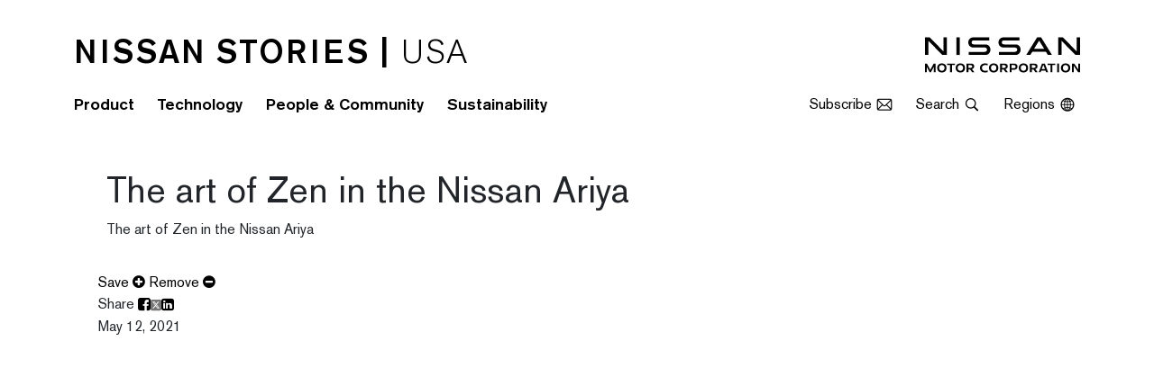

--- FILE ---
content_type: text/html; charset=UTF-8
request_url: https://usa.nissanstories.com/en-US/videos/video-7dcb44fcefada040b89c715f0f1db736-the-art-of-zen-in-the-nissan-ariya?firstResultIndex=24&channelsConstraint=channel-7ebb95089347447d4df73e32041756ea
body_size: 2292
content:
<!DOCTYPE html>
<html lang="en">
<head>
    <meta charset="utf-8">
    <meta name="viewport" content="width=device-width, initial-scale=1">
    <title></title>
    <style>
        body {
            font-family: "Arial";
        }
    </style>
    <script type="text/javascript">
    window.awsWafCookieDomainList = [];
    window.gokuProps = {
"key":"AQIDAHjcYu/GjX+QlghicBgQ/7bFaQZ+m5FKCMDnO+vTbNg96AEl028DSbEyg29r0EKg/BlQAAAAfjB8BgkqhkiG9w0BBwagbzBtAgEAMGgGCSqGSIb3DQEHATAeBglghkgBZQMEAS4wEQQMtfWr2wWn1BVWvSO7AgEQgDsR+at3UXOo+DcALQ/IPFHgHXutVW70e5lJZHOA7a7M+hw9N2Z7Ag90opNhLZqLxOF1nWVWnNpojuwIMg==",
          "iv":"CgAEpjf5SAAAoVCw",
          "context":"SkmYmd2G4y+nrWVZQnFWMl7FUMx87cVHhSo9rJpZ/PNCLHLyxiZ0HtToR5Ju+EKtESOCAjx4rsREfe3yL0djQ6X9XgI3xiZJJ1wpqp0ohyf9rtIZ8R8MATDPcONRCpjpQrOZN4n8t6K6WaGVpmE3nXU6t4zK+4Hszg8CRTYcUD5IPTG4m/6PnpPgu92sYFipVNCk7Vo7nxFZvrMwiaSS2u2c1ooHiZWyXsG14yyTVPYu5h+hm8xIR1JT60B07NJALBO4DBdbU0DFYflCN+8MP/hHmEehl/NikRO9MQxETv/Mi6bM1av0BvN3LRLIDcq8Q9qeqlbb9COVYNOqX2GOIjnFWKopYWlorACc63S/pbwTJJS8e2jSQzcIwRcmfF/ZaSeFu7VnlCL4rQsevMRqkgKXaQ+lmj/k0DRm+x+A6UyPV8Q9UjDvhsA9bo6UKZXNx1sNxGGkWXQRt70+z3a4VeqkXC49sT5etCg90J0aCvauOKKO2l5tu3VlizS5Ta/7xuXuIYU2g3JoK0s6MG9TiCa5lIbHtQ1L7cqgk1pxmBQ2vi22TfHkzsrSLPQSrtE9zvFDk41nEIRfbGH0C0tiUUAi3AyuBEpvGNRtRsTN7dzPZGyAqGo892Cl21KKEE6yGHr2Sk72yVA+3UgvzOjpYJcjFS/NiOFnH0xV++ojsQ35xWDPMRARNgo/yiGLUgG78fvQWlyMASOKTIF39iu4Mrgt4bbTAOZD0bJUoku5x4ccH4l98RU4xTH2lXmuft8wg/3Dp3VASEZqR3l6GiV3kRs="
};
    </script>
    <script src="https://a2f1136cef27.e7f5012f.us-west-1.token.awswaf.com/a2f1136cef27/f0455ffdebbb/d5d28de05eb8/challenge.js"></script>
</head>
<body>
    <div id="challenge-container"></div>
    <script type="text/javascript">
        AwsWafIntegration.saveReferrer();
        AwsWafIntegration.checkForceRefresh().then((forceRefresh) => {
            if (forceRefresh) {
                AwsWafIntegration.forceRefreshToken().then(() => {
                    window.location.reload(true);
                });
            } else {
                AwsWafIntegration.getToken().then(() => {
                    window.location.reload(true);
                });
            }
        });
    </script>
    <noscript>
        <h1>JavaScript is disabled</h1>
        In order to continue, we need to verify that you're not a robot.
        This requires JavaScript. Enable JavaScript and then reload the page.
    </noscript>
</body>
</html>

--- FILE ---
content_type: text/html; charset=utf-8
request_url: https://usa.nissanstories.com/en-US/videos/video-7dcb44fcefada040b89c715f0f1db736-the-art-of-zen-in-the-nissan-ariya?firstResultIndex=24&channelsConstraint=channel-7ebb95089347447d4df73e32041756ea
body_size: 6944
content:







  
    


<!DOCTYPE html>
  <html lang="en-US">


    <head data-post-login-download="#">
  
    
      <!-- OneTrust Cookies Consent Notice start -->
      <script src="https://cdn.cookielaw.org/scripttemplates/otSDKStub.js"  type="text/javascript" charset="UTF-8" data-domain-script="6549327e-154d-4529-849e-054b3198143b" ></script>
      <script type="text/javascript">
              function OptanonWrapper() { }
      </script>
      <!-- OneTrust Cookies Consent Notice end -->
    



    
        <!-- Google Tag Manager 9999 -->
      <script>(function(w,d,s,l,i){w[l]=w[l]||[];w[l].push({'gtm.start':
                new Date().getTime(),event:'gtm.js'});var f=d.getElementsByTagName(s)[0],
              j=d.createElement(s),dl=l!='dataLayer'?'&l='+l:'';j.async=true;j.src=
              'https://www.googletagmanager.com/gtm.js?id='+i+dl;f.parentNode.insertBefore(j,f);
      })(window,document,'script','dataLayer','GTM-M6WQ246');</script>
        <!-- End Google Tag Manager -->
    

    
      <script type="text/javascript" src="https://platform-api.sharethis.com/js/sharethis.js#property=6719101d10ca00001277ace3&amp;product=sop&amp;source=platform" async="async"></script>
    



      <meta charset="utf-8">
      <meta http-equiv="X-UA-Compatible" content="IE=edge">
      <meta name="viewport" content="width=device-width, initial-scale=1">

      

      <meta name="author" content="">

      <title>The art of Zen in the Nissan Ariya</title>

      
        
          

<link rel="apple-touch-icon" sizes="180x180" href="/assets/images/favicon/nissan/apple-touch-icon.png">
<link rel="icon" type="image/png" sizes="32x32" href="/assets/images/favicon/nissan/favicon-32x32.png">
<link rel="icon" type="image/png" sizes="16x16" href="/assets/images/favicon/nissan/favicon-16x16.png">
<link rel="manifest" href="/assets/images/favicon/nissan/site.webmanifest">
<link rel="mask-icon" href="/assets/images/favicon/nissan/safari-pinned-tab.svg" color="#5bbad5">
<link rel="shortcut icon" href="/assets/images/favicon/nissan/favicon.ico">
<meta name="msapplication-TileColor" content="#da532c">
<meta name="msapplication-config" content="/assets/images/favicon/nissan/browserconfig.xml">
<meta name="theme-color" content="#ffffff">
        
      

      <link href="/assets/vendor/bootstrap-5.0.2-dist/css/abe91756d18b7cd60871a2f47c1e8192-bootstrap.min.css" rel="stylesheet">
      <link href="/assets/framework7-icons-master/package/css/b4732498679d9a78853dcc0ff07b302a-framework7-icons.css" rel="stylesheet">
      <link href="/assets/font-awesome-4.7.0/css/269550530cc127b6aa5a35925a7de6ce-font-awesome.min.css" rel="stylesheet">
      <link rel="stylesheet" type="text/css" href="/webjars/toastr/2.1.1/toastr.css">
      <link rel="stylesheet" href="/assets/stylesheets/b75cdb4b9eb34a47d889b9008c756235-stories-global.css">

      
  



  
    <meta name="description" content="The art of Zen in the Nissan Ariya"/>
  

  

  

  
  <meta property="og:type" content="video"/>
  <meta property="og:title" content="The art of Zen in the Nissan Ariya"/>
  
    <meta property="og:description" content="The art of Zen in the Nissan Ariya"/>
  
  <meta property="og:url" content="https://usa.nissanstories.com/en-US/videos/video-7dcb44fcefada040b89c715f0f1db736-the-art-of-zen-in-the-nissan-ariya"/>
  <meta property="og:site_name" content="Nissan Stories | USA"/>
  <meta property="og:locale" content="en_US"/>

  
    <meta property="og:image" content="https://wieck-nissanao-production.s3.us-west-1.amazonaws.com/videos/1f7baebe8f7e402d0c9307d748b4d2a4140e6bea/frame-0.0.jpg"/>
    <meta property="og:image:type" content="image/jpeg"/>
    
    
    
  

  

  

  
  
  

  
  <meta name="twitter:card" content="summary"/>
  
  
  
  
  
  
  
  
  
  
  
  



  </head>

  <body class="  nissan-stories-usa" data-market-route-prefix="en-US" data-dev-global>
    
      
          <!-- Google Tag Manager (noscript) -->
        <noscript><iframe src="https://www.googletagmanager.com/ns.html?id=GTM-M6WQ246"
        height="0" width="0" style="display:none;visibility:hidden"></iframe></noscript>
          <!-- End Google Tag Manager (noscript) -->
      
    

    <nav class="stories__navbar navbar fixed-top navbar-expand-lg navbar-light bg-white fixed-top pt-0 pb-0">
      <div class="container flex-column pt-4 pb-3 d-none d-lg-flex">
        <div class="navbar__title-and-logo-container w-100 d-flex justify-content-between">
          <div class="navbar__title">
            <h3 class="m-0">
              <a href="/en-US">NISSAN STORIES | <span class="site-title__region">USA</span></a>
            </h3>
            
  
    
      
        
      
    
  

          </div>
          <a class="nav-logo-container" href="/en-US">
            <img class="d-none d-lg-block" src="/assets/images/logos/vi/c1fa9420b664702169ead348805571be-nissan-corporate-logo.svg">
          </a>
        </div>

        <div class="navbar__nav-and-actions-container w-100 d-flex justify-content-between mt-3">
          <div id="desktop-menu-container" class="font-weight-bold navbar__menu-container">
            
  
    
      
        

        <ul class="navbar__nav">
  <li><a href="https://usa.nissanstories.com/en-US/channels/product">Product</a></li>
  <li><a href="https://usa.nissanstories.com/en-US/channels/technology">Technology</a></li>
  <li><a href="https://usa.nissanstories.com/en-US/channels/people-and-community">People & Community
</a></li>

  <li><a href="https://usa.nissanstories.com/en-US/channels/sustainability">Sustainability
</a></li>
</ul>

        
      
    
  

          </div>
          <div class="navbar__actions-container d-flex align-items-center">
            <a class="navbar__action me-3" href="" data-bs-toggle="modal" data-bs-target="#modalSubscribe">Subscribe <i class="f7-icons size-18">envelope</i></a>
            <a class="navbar__action me-3" href="" data-bs-toggle="modal" data-bs-target="#modalSearch">Search <i class="f7-icons size-18">search</i></a>
            <div class="btn-group d-none d-lg-block region-dropdown">
              <a href="" class="navbar__action dropdown-toggle" data-bs-toggle="dropdown" aria-haspopup="true" aria-expanded="false">Regions <i class="f7-icons size-18">globe</i></a>
              <div class="dropdown-menu dropdown-menu-end px-3">
              
  
    
      
        

        <p align="center"> Region Story Sites:</p>
<a href="https://global.nissanstories.com/en" target="_blank" class="dropdown-item">Global</a>
<a href="https://europe.nissanstories.com/en" target="_blank" class="dropdown-item">Europe</a>
<a href="https://canada.nissannews.com/en-CA/channels/channel-c3e06693c956601fcc6da267d1000292" target="_blank" class="dropdown-item">Canada</a>
<a href="https://mexico.nissannews.com/es-MX/channels/channel-9b705e45ca4aa02324586c11b001de8b" target="_blank" class="dropdown-item">Mexico</a>
<a href="https://latam.nissannews.com/es/channels/historias" target="_blank" class="dropdown-item">
South America</a>
<a href="https://africa.nissanmotornews.com/en-ZA/channels/stories" target="_blank" class="dropdown-item">Africa</a>
<a href="https://me.nissanmotornews.com/en/channels/stories" target="_blank" class="dropdown-item">
Middle East</a>
<a href="https://india.nissanmotornews.com/en-IN/channels/stories" target="_blank" class="dropdown-item">India</a>
<a href="https://australia.nissannews.com/en-AU/channels/nissan-stories" target="_blank" class="dropdown-item">Australia</a>
<hr>
<a href="https://infinitistories.com/en" target="_blank" class="dropdown-item">INFINITI Stories</a>

        
      
    
  

              </div>
            </div>
          </div>
        </div>
      </div>

      <div class="container d-flex d-lg-none">
        <div class="w-100 d-flex justify-content-between">
          <div class="navbar__title d-flex justify-content-center align-items-center">
            <div>
              <button class="navbar-toggler border-0 p-0 me-3 shadow-none" type="button" data-bs-toggle="collapse" data-bs-target="#navbarNavDarkDropdown" aria-controls="navbarNavDarkDropdown" aria-expanded="false" aria-label="Toggle navigation">
                <span class="navbar-toggler-icon"></span>
              </button>
              <div class="stories__navbar--mobile collapse navbar-collapse shadow p-2" id="navbarNavDarkDropdown">
                
  
    
      
        

        <ul class="navbar__nav">
  <li><a href="https://usa.nissanstories.com/en-US/channels/product">Product</a></li>
  <li><a href="https://usa.nissanstories.com/en-US/channels/technology">Technology</a></li>
  <li><a href="https://usa.nissanstories.com/en-US/channels/people-and-community">People & Community
</a></li>

  <li><a href="https://usa.nissanstories.com/en-US/channels/sustainability">Sustainability
</a></li>
</ul>

        
      
    
  

                <ul class="navbar__nav navbar__nav--mobile">
                
                  <li><a class="px-1" href="https://infinitistories.com/en" target="_blank">INFINITI Stories</a></li>
                  <li><a class="px-1" href="https://global.nissannews.com/en" target="_blank">Nissan News</a></li>
                  <li><a class="px-1" href="https://www.nissan-global.com/EN/" target="_blank">Nissan Global</a></li>
                </ul>
              </div>
            </div>
            <h3 class="m-0">
              <a class="d-none d-sm-flex d-lg-none" href="/en-US">NISSAN STORIES | <span class="site-title__region">USA</span></a>
              <a class="d-flex d-sm-none" href="/en-US">Nissan Stories</a>
            </h3>
          </div>

          <div class="navbar__actions-container d-flex align-items-center">
            <a class="navbar__action me-2 px-1" href="" data-bs-toggle="modal" data-bs-target="#modalSubscribe"><i class="f7-icons size-18">envelope</i></a>
            <div class="btn-group region-dropdown me-2">
              <a href="" class="navbar__action dropdown-toggle px-1" data-bs-toggle="dropdown" aria-haspopup="true" aria-expanded="false"><i class="f7-icons size-18">globe</i></a>
              <div class="dropdown-menu dropdown-menu-end">
              
  
    
      
        

        <p align="center"> Region Story Sites:</p>
<a href="https://global.nissanstories.com/en" target="_blank" class="dropdown-item">Global</a>
<a href="https://europe.nissanstories.com/en" target="_blank" class="dropdown-item">Europe</a>
<a href="https://canada.nissannews.com/en-CA/channels/channel-c3e06693c956601fcc6da267d1000292" target="_blank" class="dropdown-item">Canada</a>
<a href="https://mexico.nissannews.com/es-MX/channels/channel-9b705e45ca4aa02324586c11b001de8b" target="_blank" class="dropdown-item">Mexico</a>
<a href="https://latam.nissannews.com/es/channels/historias" target="_blank" class="dropdown-item">
South America</a>
<a href="https://africa.nissanmotornews.com/en-ZA/channels/stories" target="_blank" class="dropdown-item">Africa</a>
<a href="https://me.nissanmotornews.com/en/channels/stories" target="_blank" class="dropdown-item">
Middle East</a>
<a href="https://india.nissanmotornews.com/en-IN/channels/stories" target="_blank" class="dropdown-item">India</a>
<a href="https://australia.nissannews.com/en-AU/channels/nissan-stories" target="_blank" class="dropdown-item">Australia</a>
<hr>
<a href="https://infinitistories.com/en" target="_blank" class="dropdown-item">INFINITI Stories</a>

        
      
    
  

              </div>
            </div>
            <a class="navbar__action px-1" href="" data-bs-toggle="modal" data-bs-target="#modalSearch"><i class="f7-icons size-18">search</i></a>
          </div>

        </div>
      </div>

    </nav>

    


    <div class=" container ">
      
      <script>window.suppressAutomaticModal = true</script>
      <div class="content">
        
        <div class="header-banner-container container">
          <div class="header-banner row">
            <div class="banner-title-outer-container" style="width: 100%;">
              <div class="container">
                <div class="row">
                  <div class="col-xs-12">
                    <div class="release-banner-container col-xs-12" style="padding-top: 20px; padding-bottom: 20px;">
                      <h1 class="release-banner-title" 
>
                      The art of Zen in the Nissan Ariya
                      </h1>
                      
                        <div class="subtitle" id="subtitle">The art of Zen in the Nissan Ariya</div>
                      
                    </div>
                  </div>
                </div>
              </div>
            </div>
          </div>
        </div>

        
        <div class="container">
          <article id="release">
            <div class="tab-content" id="release-tab-content">
              

              <div id="press-release" role="tabpanel" class="tab-pane row active">
                <div class="col-xs-12 col-md-10 col-md-offset-1">
                  <div class="row">
                    <div class="col-xs-12">
                      <div class="release-list-actions" data-basket-item-type="video" data-basket-item-key="video-7dcb44fcefada040b89c715f0f1db736">
                        <a class="nissan-btn basket-action-visible"
                           href="javascript:void(0)"
                           title="Add to Saved Items"
                           data-basket-action="add"><span class="hidden-xs">Save </span><i class="fa fa-plus-circle" aria-hidden="true"></i>
                        </a>

                        <a class="nissan-btn basket-action-hidden saved-basket-item"
                           href="javascript:void(0)"
                           title="Remove from Saved Items"
                           data-basket-action="remove"><span class="hidden-xs">Remove </span><i class="fa fa-minus-circle" aria-hidden="true"></i>
                        </a>

                        

                        
                          
                          <div class="social-media-container">
                            <span class="hidden-xs">Share</span>

                            <div class="btn-group social-media" role="group">
                              





<a class="nissan-btn nissan-btn--social facebook"
   href="https://www.facebook.com/sharer.php?u=https://usa.nissanstories.com/en-US/videos/video-7dcb44fcefada040b89c715f0f1db736-the-art-of-zen-in-the-nissan-ariya&amp;t=The+art+of+Zen+in+the+Nissan+Ariya"
   title="Share on Facebook"
   target="_blank"
   aria-label="share release The art of Zen in the Nissan Ariya on facebook"><i class="fa fa-facebook-square"></i></a>

<a class="nissan-btn nissan-btn--social twitter"
   href="https://twitter.com/intent/tweet?text=The+art+of+Zen+in+the+Nissan+Ariya%20https://usa.nissanstories.com/en-US/videos/video-7dcb44fcefada040b89c715f0f1db736-the-art-of-zen-in-the-nissan-ariya"
   title="Share on X"
   style="position: static; font-size: 14px;"
   target="_blank"
   aria-label="share release The art of Zen in the Nissan Ariya on X"><svg class="hoverable-twitter" xmlns="http://www.w3.org/2000/svg" height="1em" viewBox="0 0 448 512" style="fill: #767676;">
   <path d="M64 32C28.7 32 0 60.7 0 96V416c0 35.3 28.7 64 64 64H384c35.3 0 64-28.7 64-64V96c0-35.3-28.7-64-64-64H64zm297.1 84L257.3 234.6 379.4 396H283.8L209 298.1 123.3 396H75.8l111-126.9L69.7 116h98l67.7 89.5L313.6 116h47.5zM323.3 367.6L153.4 142.9H125.1L296.9 367.6h26.3z"/></svg></a>

<a class="nissan-btn nissan-btn--social linkedin"
   href="https://www.linkedin.com/shareArticle?mini=true&url=https://usa.nissanstories.com/en-US/videos/video-7dcb44fcefada040b89c715f0f1db736-the-art-of-zen-in-the-nissan-ariya&title=The+art+of+Zen+in+the+Nissan+Ariya"
   title="Share on LinkedIn"
   target="_blank"
   aria-label="share release The art of Zen in the Nissan Ariya on Linkedin"><i class="fa fa-linkedin-square"></i></a>
                            </div>
                          </div>
                          
                        
                      </div>
                    </div>
                  </div>

                  <div id="releaseBody">
                    <p class="publication">
                    
                      <date class="published-at published published-show">

        <time class="pub-date" datetime="2021-05-12T21:59:41Z">
          May 12, 2021
        </time>
      
</date>
                    
                    </p>


                    
                      <div class="youtube-video-container">
                          <iframe src="https://www.youtube.com/embed/pnau7UgMzPk" frameborder="0" allow="autoplay; encrypted-media" allowfullscreen="allowfullscreen"></iframe>
                          </div>
                    

                  </div>
                </div>
              </div>
            </div>
          </article>
        </div>
      </div>
    
    </div>

    
  
    
      
        

        <div class="stay-connected__footer">
      <div class="stay-connected__image" style="background-image: url(https://wieck-nissanao-stage.s3.us-west-1.amazonaws.com/pagePartImages/ac3ac468280fda99e31bc60b57b33afdcd3fbe53); background-size: cover; background-position: center;"></div>
      <div class="stay-connected__overlay"></div>
      <div class="stay-connected__content py-5 d-flex flex-column justify-content-center align-items-center">
        <h3 class="stay-connected__header mb-2">Stay Connected</h3>
        <a class="outline-btn--white mb-2" href="" data-bs-toggle="modal" data-bs-target="#modalSubscribe">Subscribe to Nissan Stories</a>
         <a class="stay-connected__link mb-2" href="https://www.nissan-global.com/EN/" target="_blank">Nissan Global <i class="f7-icons size-14">chevron_right</i></a>
        <a class="stay-connected__link mb-2" href="https://usa.nissannews.com/en-US/" target="_blank">Nissan News <i class="f7-icons size-14">chevron_right</i></a>
        <a class="stay-connected__link mb-2" href="https://usa.infinitinews.com/en-US/" target="_blank">INFINITI News <i class="f7-icons size-14">chevron_right</i></a>
                        <a class="stay-connected__link mb-2" href="https://infinitistories.com/en" target="_blank">INFINITI Stories <i class="f7-icons size-14">chevron_right</i></a>
        
        <div class="stay-connected__social">
          <a class="pe-2" href="https://www.facebook.com/nissanusa" target="_blank"><i class="fa fa-facebook" aria-hidden="true"></i></a>
          <a class="px-2" href="https://twitter.com/NissanUSA" style="position: relative; top: -4px;" target="_blank">
            <svg xmlns="http://www.w3.org/2000/svg" height="1em" viewBox="0 0 448 512" style="fill: #FFFFFF;" role="img" aria-label="Twitter Logo" >
              <path d="M64 32C28.7 32 0 60.7 0 96V416c0 35.3 28.7 64 64 64H384c35.3 0 64-28.7 64-64V96c0-35.3-28.7-64-64-64H64zm297.1 84L257.3 234.6 379.4 396H283.8L209 298.1 123.3 396H75.8l111-126.9L69.7 116h98l67.7 89.5L313.6 116h47.5zM323.3 367.6L153.4 142.9H125.1L296.9 367.6h26.3z"/></svg></a>
          <a class="px-2" href="https://www.instagram.com/nissanusa/" target="_blank"><i class="fa fa-instagram" aria-hidden="true"></i></a>
          <a class="px-2" href="https://www.youtube.com/user/nissanusa" target="_blank"><i class="fa fa-youtube-play" aria-hidden="true"></i></a>
          <a class="ps-2" href="https://www.linkedin.com/company/nissan-motor-corporation/" target="_blank"><i class="fa fa-linkedin" aria-hidden="true"></i></a>
        </div>
      </div>
    </div>

        
      
    
  


    
    
  
    
      
        

        <div class="container-fluid stories-footer bg-dark">
  <section class="nissan-footer-legal">
  <footer class="py-4 bg-dark">
    <div class="container-fluid">
    <div class="row">
        <div class="legal-links-col col-xs-12 col-sm-12">
          <p class="my-0 text-center">
            <a href="https://usa.nissannews.com/en-US/contacts" target="_blank" class="legal-links mx-1">Contacts</a>
          <a href="https://www.nissanusa.com/privacy.html" target="_blank" class="legal-links mx-1">Privacy Statement</a>
			<a href="https://www.nissanusa.com/data-privacy.html" target="_blank" class="legal-links mx-1">Do Not Sell My Personal Information</a>
			<a href="https://usa.nissannews.com/en-US/usa-legal-notices-and-terms" target="_blank" class="legal-links mx-1">Legal Notices &amp; Terms</a>
            <a href="/en-US/pages/digital-accessibility-statement-en" target="_blank" class="legal-links mx-1">Digital Accessibility Statement</a>
           </p>
		</div>
      </div>
    </div>
  </footer>
  </section>
</div>

        
      
    
  


    

    <div class="modal fade" id="modalSubscribe" tabindex="-1">
      <div class="modal-dialog">
        <div class="modal-content">
          <div class="modal-header">
            <h5 class="modal-title popup-modal-title mb-0" id="modal-subscribe">Subscribe to Nissan Stories</h5>
            <button type="button" class="btn-close" data-bs-dismiss="modal" aria-label="Close"></button>
          </div>
          <div class="modal-body popup-modal-body">
            <form id="subForm" class="js-cm-form" action="https://www.createsend.com/t/subscribeerror?description=" method="post" data-id="191722FC90141D02184CB1B62AB3DC26B578A2083AE3BE0F21C0C81E053AED782AC564F78712E424FA12CBE9F0658E6058AB42680388270E329CFCA4D3F2C665">

              <div class="mb-3 row">
                <div class="col">
                  <label for="fieldName" class="col-form-label popup-col-form-label text-center w-100">Name</label>
                  <input id="fieldName" class="form-control" type="text" name="cm-name">
                </div>
              </div>

              <div class="mb-3 row">
                <div class="col">
                  <label for="fieldEmail" class="col-form-label popup-col-form-label text-center w-100">Email</label>
                  <input id="fieldEmail" class="form-control js-cm-email-input" type="email" name="cm-yhuhqy-yhuhqy" required>
                </div>
              </div>

              
                <div class="text-center">
                  <label>Would you like to receive breaking news alerts from the US Nissan Newsroom in addition to Nissan Stories alerts?</label>
                  <div>
                    <input id="eliuut" name="cm-ol-eliuut" type="checkbox" value="eliuut">
                    <label for="eliuut">Yes, I’d like to receive breaking news</label>
                  </div>
                </div>
              
              <div class="d-flex justify-content-center align-items-center pt-3">
                <button class="js-cm-submit-button btn btn-dark text-uppercase font-weight-bold" type="submit">Subscribe <i class="fa fa-envelope"></i></button>
              </div>
            </form>
            <script type="text/javascript" src="https://js.createsend1.com/javascript/copypastesubscribeformlogic.js"></script>
          </div>
        </div>
      </div>
    </div>

    
      <div id="modalEngagement" class="nissan-left-subscribe-modal" tabindex="-1" role="dialog" style="font-family: 'NissanPro', Helvetica, Arial, sans-serif;
        bottom: initial !important;">
        <div class="modal-dialog" role="document" style="margin-left: 0;
          margin-top: 35%;
          width: 280px;">
          <div class="modal-content text-center">
            <div class="modal-header">
              <button type="button" class="close btn-close" data-bs-dismiss="modal" aria-label="Close"></button>
            </div>
            <div class="modal-body pt-1 pb-3">
              <h5 class="modal-title m-auto text-uppercase pb-4 pt-0" id="modal-subscribe">SUBSCRIBE TO NISSAN STORIES</h5>

              <form id="subForm" onsubmit="return false" class="js-cm-form" action="https://www.createsend.com/t/subscribeerror?description=" method="post" data-id="191722FC90141D02184CB1B62AB3DC26B578A2083AE3BE0F21C0C81E053AED782AC564F78712E424FA12CBE9F0658E6058AB42680388270E329CFCA4D3F2C665">
                <div class="mb-3 row">
                  <div class="col">
                    <label for="fieldName" class="col-form-label text-center w-100">Name</label>
                    <input id="fieldName" class="form-control" type="text" name="cm-name">
                  </div>
                </div>
                <div class="mb-3 row">
                  <div class="col">
                    <label for="fieldEmail" class="col-form-label text-center w-100">Email</label>
                    <input id="fieldEmail" class="form-control js-cm-email-input" type="email" name="cm-yhuhqy-yhuhqy" required>
                  </div>
                </div>
                <div class="d-flex justify-content-center align-items-center pt-3">
                  <button class="js-cm-submit-button btn btn-dark text-uppercase font-weight-bold" type="submit">Subscribe <i class="fa fa-envelope"></i></button>
                </div>
              </form>
              <script type="text/javascript" src="https://js.createsend1.com/javascript/copypastesubscribeformlogic.js"></script>
            </div>
          </div>
        </div>
      </div>
    

    <div class="modal fade" id="modalSearch" tabindex="-1">
      <div class="modal-dialog">
        <div class="modal-content">
          <div class="modal-body p-0">
            <form class="form-inline mx-auto" role="form" action="/en-US/search" method="get">

              <div class="input-group stories__search-modal">
                <input type="search"
                       class="form-control"
                       placeholder="Search"
                       name="query"
                       aria-describedby="search-addon" autofocus >
                <button class="btn" type="submit" id="search-addon"><i class="f7-icons size-18">search</i></button>
              </div>
            </form>
          </div>
        </div>
      </div>
    </div>

    <div class="modal" id="licenseModal" tabindex="-1" role="dialog" aria-labelledby="myModalLabel" aria-hidden="true" style="z-index:5000;">
      <div class="modal-dialog">
        <div class="modal-content">
        </div>
      </div>
    </div>

    <script src="/webjars/toastr/2.1.1/toastr.js" ></script>
    <script src="/assets/vendor/a09e13ee94d51c524b7e2a728c7d4039-jquery-3.3.1.min.js"></script>
    <script src="/assets/vendor/8ba39ec9e010ade7661f4cf418ccf4cf-popper-2.9.2.min.js"></script>
    <script src="/assets/vendor/bootstrap-5.0.2-dist/js/a08792f518b51f0f1422b5c96df9eb8a-bootstrap.min.js"></script>
    <script src="/assets/javascripts/7de6bd2c3da0fbf68e38bb6c9ba710cb-stories.js"></script>
    <script src="/assets/javascripts/c51485bf4bab140e1738aad105333c04-baSlider.js"></script>
    <script src="/assets/twa/javascripts/4412bf8023109ee9eb1f1f226d391329-jquery.cookie.min.js"></script>
    <script src="/assets/javascripts/72390a681c99312a5a1fae060e009e9c-nr2-legacy.js"></script>
    <script src="/assets/vendor/484d377093d8ab3c878ecf43c6837e20-htmx.min.js"></script>

    
  <script>
    $(function() {
      jwplayer("video-player").setup({
        
        width: "100%",
        aspectratio: "16:9",
        autostart: false,
        image: "https://wieck-nissanao-production.s3.us-west-1.amazonaws.com/videos/1f7baebe8f7e402d0c9307d748b4d2a4140e6bea/frame-0.0.jpg"
      });
    });
  </script>


    <script>
      $(document).ready(function(){
        var tooltipTriggerList = [].slice.call(document.querySelectorAll('[data-bs-toggle="tooltip"], [data-bs-toggle=" tooltip"]'));
        var tooltipList = tooltipTriggerList.map(function (tooltipTriggerEl) {
          var options = {
            customClass: 'admin-edit',
            html: true,
            trigger: 'manual'
          }
          var tooltip = new bootstrap.Tooltip(tooltipTriggerEl, options)
          $(tooltipTriggerEl).on("mouseenter", function () {
            var _this = this;
            $(this).tooltip("show");
            $(".bs-tooltip-start").on("mouseleave", function () {
              $(_this).tooltip('hide');
            });
          }).on("mouseleave", function () {
            var _this = this;
            setTimeout(function () {
              if (!$(".bs-tooltip-start:hover").length) {
                $(_this).tooltip("hide");
              }
            }, 1200);
          });
          return tooltip
        });
      });
    </script>

    <script src="/assets/javascripts/671039d1bfa7992df6197c56741b4715-modals-bs5.js"></script>
  </body>

</html>


  


--- FILE ---
content_type: text/css; charset=utf-8
request_url: https://usa.nissanstories.com/assets/framework7-icons-master/package/css/b4732498679d9a78853dcc0ff07b302a-framework7-icons.css
body_size: 834
content:
@font-face {
  font-family: 'Framework7 Icons';
  font-style: normal;
  font-weight: 400;
  src: url('../fonts/Framework7Icons-Regular.woff2') format('woff2'),
    url('../fonts/Framework7Icons-Regular.woff') format('woff'),
    url('../fonts/Framework7Icons-Regular.ttf') format('truetype');
}

.f7-icons,
.framework7-icons {
  font-family: 'Framework7 Icons';
  font-weight: normal;
  font-style: normal;
  font-size: 28px;
  line-height: 1;
  letter-spacing: normal;
  text-transform: none;
  display: inline-block;
  white-space: nowrap;
  word-wrap: normal;
  direction: ltr;
  -webkit-font-smoothing: antialiased;
  text-rendering: optimizeLegibility;
  -moz-osx-font-smoothing: grayscale;
  -webkit-font-feature-settings: 'liga';
  -moz-font-feature-settings: 'liga=1';
  -moz-font-feature-settings: 'liga';
  font-feature-settings: 'liga';
  text-align: center;
}


--- FILE ---
content_type: text/css; charset=utf-8
request_url: https://usa.nissanstories.com/assets/stylesheets/b75cdb4b9eb34a47d889b9008c756235-stories-global.css
body_size: 4562
content:
.youtube-video-container {
  position: relative;
  padding-bottom: 56.25%;
  padding-top: 30px;
  height: 0;
  overflow: hidden;
  margin-top: 20px;
}
.youtube-video-container iframe,
.youtube-video-container object,
.youtube-video-container embed {
  position: absolute;
  top: 0;
  left: 0;
  width: 100%;
  height: 100%;
}
.no-transition {
  transition: none!important;
}
/* "Golden Ratio" Images */
.golden-image {
  position: relative;
  background-position: center center;
  background-repeat: no-repeat;
  background-size: cover;
  width: 100%;
}
.golden-image--62 {
  padding-top: 62%;
}
.golden-image--50 {
  padding-top: 50%;
}
.ba-slider {
  position: relative;
  overflow: hidden;
  width: 650px;
  height: 400px;
}
.ba-slider img {
  width: 100%;
  display: block;
}
.ba-slider .resize {
  position: absolute;
  top: 0;
  left: 0;
  height: 100%;
  width: 50%;
  overflow: hidden;
}
.ba-slider .handle {
  /* Thin line seperator */
  position: absolute;
  left: 50%;
  top: 0;
  bottom: 0;
  width: 0px;
  margin-left: -2px;
  background: rgba(0, 0, 0, 0.5);
  cursor: ew-resize;
}
.ba-slider .handle:after {
  /* Circle knob  */
  position: absolute;
  top: 45%;
  width: 50px;
  height: 50px;
  margin: -23px 0 0 -23px;
  content: "< >";
  color: black;
  font-weight: lighter;
  font-size: 24px;
  text-align: center;
  line-height: 50px;
  background: #FFFFFF;
  opacity: .6;
  border-radius: 50%;
  transition: all 0.3s ease;
}
.ba-slider .draggable:after {
  width: 50px;
  height: 50px;
  margin: -23px 0 0 -23px;
  line-height: 50px;
  font-size: 24px;
}
.ba-slider .draggable:after {
  width: 50px;
  height: 50px;
  margin: -23px 0 0 -23px;
  line-height: 50px;
  font-size: 24px;
}
@media screen and (max-width: 900px) {
  .ba-slider {
    width: 100%;
    height: 100%;
  }
  .ba-slider .handle:after {
    /* Circle knob  */
    position: absolute;
    top: 45%;
    width: 50px;
    height: 50px;
    margin: -23px 0 0 -23px;
    content: "< >";
    color: black;
    font-weight: lighter;
    font-size: 24px;
    text-align: center;
    line-height: 50px;
    background: #FFFFFF;
    opacity: .6;
    border-radius: 50%;
    transition: all 0.3s ease;
  }
}
.nissan-left-subscribe-modal {
  top: 12vh;
  left: -500px;
  -webkit-transition: left 1s;
  -moz-transition: left 1s;
  -o-transition: left 1s;
  transition: left 1s;
  z-index: 9999;
  position: absolute;
}
.nissan-left-subscribe-modal.visible {
  left: 0;
  top: 12vh;
  position: fixed;
}
@font-face {
  font-family: "NissanPro";
  src: url("../fonts/NissanPro/NissanProLight.eot");
  src: url("../fonts/NissanPro/NissanProLight.eot?#iefix") format("embedded-opentype"), url("../fonts/NissanPro/NissanProLight.ttf") format("truetype"), url("../fonts/NissanPro/NissanProLight.otf") format("opentype"), url("../fonts/NissanPro/NissanProLight.woff") format("woff"), url("../fonts/NissanPro/NissanProLight.svg#datsunreg-webfont") format("svg");
  font-weight: 100;
  font-style: normal;
}
@font-face {
  font-family: "NissanPro";
  src: url("../fonts/NissanPro/NissanProLightIta.eot");
  src: url("../fonts/NissanPro/NissanProLightIta.eot?#iefix") format("embedded-opentype"), url("../fonts/NissanPro/NissanProLightIta.ttf") format("truetype"), url("../fonts/NissanPro/NissanProLightIta.otf") format("opentype"), url("../fonts/NissanPro/NissanProLightIta.woff") format("woff"), url("../fonts/NissanPro/NissanProLightIta.svg#datsunreg-webfont") format("svg");
  font-weight: 100;
  font-style: italic;
}
@font-face {
  font-family: "NissanPro";
  src: url("../fonts/NissanPro/NissanProReg.eot");
  src: url("../fonts/NissanPro/NissanProReg.eot?#iefix") format("embedded-opentype"), url("../fonts/NissanPro/NissanProReg.ttf") format("truetype"), url("../fonts/NissanPro/NissanProReg.otf") format("opentype"), url("../fonts/NissanPro/NissanProReg.woff") format("woff"), url("../fonts/NissanPro/NissanProReg.svg#datsunreg-webfont") format("svg");
  font-weight: 400;
  font-style: normal;
}
@font-face {
  font-family: "NissanPro";
  src: url("../fonts/NissanPro/NissanProRegIta.eot");
  src: url("../fonts/NissanPro/NissanProRegIta.eot?#iefix") format("embedded-opentype"), url("../fonts/NissanPro/NissanProRegIta.ttf") format("truetype"), url("../fonts/NissanPro/NissanProRegIta.otf") format("opentype"), url("../fonts/NissanPro/NissanProRegIta.woff") format("woff"), url("../fonts/NissanPro/NissanProRegIta.svg#datsunreg-webfont") format("svg");
  font-weight: 400;
  font-style: italic;
}
@font-face {
  font-family: "NissanPro";
  src: url("../fonts/NissanPro/NissanProMedium.eot");
  src: url("../fonts/NissanPro/NissanProMedium.eot?#iefix") format("embedded-opentype"), url("../fonts/NissanPro/NissanProMedium.ttf") format("truetype"), url("../fonts/NissanPro/NissanProMedium.otf") format("opentype"), url("../fonts/NissanPro/NissanProMedium.woff") format("woff"), url("../fonts/NissanPro/NissanProMedium.svg#datsunreg-webfont") format("svg");
  font-weight: 600;
  font-style: normal;
}
@font-face {
  font-family: "NissanPro";
  src: url("../fonts/NissanPro/NissanProMediumIta.eot");
  src: url("../fonts/NissanPro/NissanProMediumIta.eot?#iefix") format("embedded-opentype"), url("../fonts/NissanPro/NissanProMediumIta.ttf") format("truetype"), url("../fonts/NissanPro/NissanProMediumIta.otf") format("opentype"), url("../fonts/NissanPro/NissanProMediumIta.woff") format("woff"), url("../fonts/NissanPro/NissanProMediumIta.svg#datsunreg-webfont") format("svg");
  font-weight: 600;
  font-style: italic;
}
@font-face {
  font-family: "NissanPro";
  src: url("../fonts/NissanPro/NissanProBold.eot");
  src: url("../fonts/NissanPro/NissanProBold.eot?#iefix") format("embedded-opentype"), url("../fonts/NissanPro/NissanProBold.ttf") format("truetype"), url("../fonts/NissanPro/NissanProBold.otf") format("opentype"), url("../fonts/NissanPro/NissanProBold.woff") format("woff"), url("../fonts/NissanPro/NissanProBold.svg#datsunreg-webfont") format("svg");
  font-weight: 700;
  font-style: normal;
}
@font-face {
  font-family: "NissanPro";
  src: url("../fonts/NissanPro/NissanProBoldIta.eot");
  src: url("../fonts/NissanPro/NissanProBoldIta.eot?#iefix") format("embedded-opentype"), url("../fonts/NissanPro/NissanProBoldIta.ttf") format("truetype"), url("../fonts/NissanPro/NissanProBoldIta.otf") format("opentype"), url("../fonts/NissanPro/NissanProBoldIta.woff") format("woff"), url("../fonts/NissanPro/NissanProBoldIta.svg#datsunreg-webfont") format("svg");
  font-weight: 700;
  font-style: italic;
}
@font-face {
  font-family: "NissanPro";
  src: url("../fonts/NissanPro/NissanProSuper.eot");
  src: url("../fonts/NissanPro/NissanProSuper.eot?#iefix") format("embedded-opentype"), url("../fonts/NissanPro/NissanProSuper.ttf") format("truetype"), url("../fonts/NissanPro/NissanProSuper.otf") format("opentype"), url("../fonts/NissanPro/NissanProSuper.woff") format("woff"), url("../fonts/NissanPro/NissanProSuper.svg#datsunreg-webfont") format("svg");
  font-weight: 900;
  font-style: normal;
}
@font-face {
  font-family: "NissanPro";
  src: url("../fonts/NissanPro/NissanProSuperIta.eot");
  src: url("../fonts/NissanPro/NissanProSuperIta.eot?#iefix") format("embedded-opentype"), url("../fonts/NissanPro/NissanProSuperIta.ttf") format("truetype"), url("../fonts/NissanPro/NissanProSuperIta.otf") format("opentype"), url("../fonts/NissanPro/NissanProSuperIta.woff") format("woff"), url("../fonts/NissanPro/NissanProSuperIta.svg#datsunreg-webfont") format("svg");
  font-weight: 900;
  font-style: italic;
}
.page-preview-connection-status-indicator {
  position: fixed;
  top: 10px;
  border: solid 1px #0000002e;
  z-index: 999999;
  color: white;
  border-radius: 5px;
  display: flex;
  left: -2px;
  background-color: rgba(131, 23, 23, 0.94);
  opacity: 0.7;
  transition: all 150ms ease-in-out;
}
.page-preview-connection-status-indicator .page-preview-connection-status-indicator__message {
  padding: 5px 10px 6px 10px;
}
.page-preview-connection-status-indicator .page-preview-connection-status-indicator__toggle-button {
  border-left: solid 1px #0000002e;
  padding: 5px 10px 6px 10px;
  cursor: pointer;
}
.page-preview-connection-status-indicator .page-preview-connection-status-indicator__message--active {
  display: none;
}
.page-preview-connection-status-indicator .page-preview-connection-status-indicator__message--inactive {
  display: none;
}
.page-preview-connection-status-indicator.is-fully-visible {
  left: 10px;
  opacity: 1.0;
}
.page-preview-connection-status-indicator.is-fully-visible .page-preview-connection-status-indicator__message--active {
  display: none;
}
.page-preview-connection-status-indicator.is-fully-visible .page-preview-connection-status-indicator__message--inactive {
  display: block;
}
.page-preview-connection-status-indicator.is-fully-visible.connection-is-active .page-preview-connection-status-indicator__message--active {
  display: block;
}
.page-preview-connection-status-indicator.is-fully-visible.connection-is-active .page-preview-connection-status-indicator__message--inactive {
  display: none;
}
.page-preview-connection-status-indicator.connection-is-active {
  background-color: rgba(23, 131, 60, 0.94);
}
@font-face {
  font-family: 'Framework7 Icons';
  font-style: normal;
  font-weight: 400;
  src: local('Framework7 Icons'), local('Framework7Icons-Regular'), url('/assets/framework7-icons-master/package/fonts/Framework7Icons-Regular.woff2') format('woff2'), url('/assets/framework7-icons-master/package/fonts/Framework7Icons-Regular.woff') format('woff'), url('/assets/framework7-icons-master/package/fonts/Framework7Icons-Regular.ttf') format('truetype');
}
.f7-icons,
.framework7-icons {
  font-family: 'Framework7 Icons';
  font-weight: normal;
  font-style: normal;
  font-size: 28px;
  line-height: 1;
  letter-spacing: normal;
  text-transform: none;
  display: inline-block;
  white-space: nowrap;
  word-wrap: normal;
  direction: ltr;
  -webkit-font-smoothing: antialiased;
  text-rendering: optimizeLegibility;
  -moz-osx-font-smoothing: grayscale;
  -webkit-font-feature-settings: 'liga';
  -moz-font-feature-settings: 'liga=1';
  -moz-font-feature-settings: 'liga';
  font-feature-settings: 'liga';
}
.f7-icons.size-24 {
  font-size: 24px;
}
.f7-icons.size-18 {
  font-size: 18px;
}
.f7-icons.size-14 {
  font-size: 14px;
}
html {
  height: 100%;
}
body {
  display: flex;
  flex-direction: column;
  flex: 1;
  background-color: #fff!important;
  min-height: 100%;
  padding-bottom: 422px;
  padding-top: 78px;
  position: relative;
  font-family: "NissanPro", Helvetica, Arial, sans-serif;
}
body #part-nissan-stories-global-homepage-subscribe-footer {
  margin-top: auto;
}
@media (min-width: 992px) {
  body {
    padding-top: 167px;
  }
}
body .admin-edit .tooltip-inner a {
  color: #FFFFFF;
  font-size: 18px;
}
a {
  color: #000;
  text-decoration: none;
}
a:hover,
a:focus {
  color: #000;
  text-decoration: none;
}
.bg-dark {
  background-color: #000000 !important;
}
.bg-light {
  background-color: #F8F8F8!important;
}
.modal-dialog input:focus,
.modal-dialog input.form-control:focus {
  border-color: #000000;
  box-shadow: none;
}
.modeless {
  top: 35%;
  left: 0;
  bottom: auto;
  right: auto;
}
.ie-11-flex-image-fix {
  flex-shrink: 0;
}
.content-back-to-top-footer {
  display: none;
}
.content-back-to-top-footer:last-child {
  display: block;
}
.stories__navbar {
  height: 78px;
}
@media (min-width: 992px) {
  .stories__navbar {
    height: 157px;
  }
}
.stories__navbar--mobile {
  background: #FFFFFF;
  position: absolute;
  top: 78px;
}
.stories__navbar--mobile .navbar__nav {
  flex-direction: column;
}
.stories__navbar--mobile .navbar__nav a {
  font-size: 16px;
  letter-spacing: none;
  padding: 0 5px;
}
.stories__navbar--mobile .navbar__nav.navbar__nav--mobile a {
  font-size: 14px;
  font-weight: 400;
}
.navbar__title a {
  font-size: 20px;
  font-weight: 600;
  letter-spacing: 2px;
  text-transform: uppercase;
  color: black;
}
.navbar__title a .site-title__region {
  font-weight: 300;
}
@media (min-width: 576px) {
  .navbar__title a {
    white-space: pre-wrap;
  }
}
@media (min-width: 992px) {
  .navbar__title a {
    font-size: 36px;
  }
}
.navbar__title a:hover {
  color: black;
}
.navbar__nav {
  display: flex;
  list-style: none;
  padding: 0;
  margin: 0 0 0 -5px;
}
.navbar__nav a {
  font-size: 18px;
  font-weight: 600;
  margin-right: 15px;
  padding: 0 5px;
}
.navbar__nav a:hover {
  background-color: #e9ecef;
  border-radius: 5px;
}
.navbar__action {
  display: flex;
  align-items: center;
  padding: 0 5px;
  color: black;
}
.navbar__action:after {
  display: none!important;
}
@media (min-width: 992px) {
  .navbar__action i {
    padding-left: 5px;
  }
}
.navbar__action:hover {
  color: black;
  background-color: #e9ecef;
  border-radius: 5px;
}
.region-dropdown .dropdown-menu {
  max-height: calc(100vh - 133px);
  overflow-y: auto;
}
@media (max-width: 991px) {
  .region-dropdown .dropdown-menu {
    max-height: calc(100vh - 48px);
  }
}
.region-dropdown .dropdown-item:focus,
.region-dropdown .dropdown-item:hover {
  color: #1e2125;
  background-color: #e9ecef;
  border-radius: 5px;
}
.nav-logo-container {
  display: flex;
  align-items: center;
}
.nav-logo-container .anniversary-logo {
  height: 47px;
  padding-left: 2rem;
}
.anniversary-logo.stories__anniversary-logo--mobile {
  height: 25px;
}
@media (min-width: 768px) {
  .anniversary-logo.stories__anniversary-logo--mobile {
    height: 40px;
  }
}
.stories-footer {
  bottom: 0;
  padding-left: 0;
  padding-right: 0;
  position: absolute;
  width: 100%;
  background-color: darkgray;
}
.stories-footer a.legal-links {
  color: lightgray!important;
  transition: color 150ms;
}
.stories-footer a.legal-links:hover,
.stories-footer a.legal-links:focus {
  color: #fff!important;
  text-decoration: underline;
}
.stay-connected__footer {
  display: grid;
  grid-template-areas: "stay-connected";
  grid-template-columns: 100%;
  position: absolute;
  bottom: 72px;
  left: 0;
  right: 0;
}
.stay-connected__image {
  grid-area: stay-connected;
}
.stay-connected__content {
  grid-area: stay-connected;
  z-index: 9;
}
.stay-connected__overlay {
  grid-area: stay-connected;
  background-color: #000000;
  opacity: .75;
}
.stay-connected__header {
  color: #FFFFFF;
  font-weight: 700;
  letter-spacing: 2px;
  text-transform: uppercase;
}
.stay-connected__link {
  color: #FFFFFF !important;
}
.stay-connected__social a {
  color: #FFFFFF !important;
  font-size: 26px;
}
.stories__tabs {
  border: none!important;
}
.stories__tabs li.active a {
  background: #000000;
  color: #FFFFFF;
}
.stories__tabs a {
  background: transparent;
  border: 2px solid #000000;
  border-radius: 5px;
  color: #000000;
  font-size: 18px;
  font-weight: 600;
  margin: 0 10px;
  padding: 10px 15px;
  text-transform: uppercase;
}
.load-more-btn {
  color: #7a7a7a;
  font-weight: 600;
  text-transform: uppercase;
  cursor: pointer;
  display: flex;
  justify-content: center;
  align-items: center;
}
.btn-dark {
  background-color: #000000 !important;
}
.outline-btn--white {
  border: 2px solid #FFFFFF;
  border-radius: 3px;
  color: #FFFFFF;
  font-weight: 600;
  padding: 5px 15px;
}
.outline-btn--white:hover,
.outline-btn--white:focus {
  background-color: #FFFFFF;
  color: #000000;
}
.outline-btn--dark {
  background: transparent;
  border: 2px solid #000000;
  border-radius: 3px;
  color: #000000;
  font-weight: 600;
  padding: 5px 15px;
}
.outline-btn--dark:hover,
.outline-btn--dark:focus {
  background-color: #000000;
  border: 2px solid #000000;
  color: #FFFFFF;
}
.stories__section-header {
  font-size: 24px;
  font-weight: 700;
  letter-spacing: 2px;
  text-transform: uppercase;
}
.stories__carousel-container .carousel-inner {
  border-radius: 3px;
}
.stories__carousel-container .carousel-caption {
  background-image: linear-gradient(to bottom, rgba(0, 0, 0, 0), rgba(0, 0, 0, 0.75));
  bottom: 0;
  left: 0;
  padding: 35px 50px;
  text-align: left;
  width: 100%;
}
.stories__carousel-container .carousel-caption h2 {
  color: #FFFFFF !important;
  font-weight: 600;
  margin: 0;
  text-shadow: 0 2px 7px rgba(0, 0, 0, 0.3);
}
@media (max-width: 1199px) {
  .stories__carousel-container .carousel-caption h2 {
    font-size: 1.25rem;
  }
}
.stories__carousel-container .carousel-caption h2 a {
  color: #FFFFFF !important;
}
div.homepage a#next {
  display: none!important;
}
.nav-tabs > li {
  zoom: 1;
}
a.nav-link {
  color: #999999;
}
a.nav-link:hover {
  color: #000;
}
a.nav-link.active {
  color: #000 !important;
}
@media (max-width: 767px) {
  li.homepage-nav-tabs a.nav-link.border-0 {
    font-size: .9rem;
    padding: 0px 5px;
  }
}
@media (min-width: 768px) {
  .nav-tabs a.nav-link {
    display: block;
    padding: .5rem 1.5rem;
    font-size: 1.5em;
  }
}
.tab-content {
  padding: 15px 15px 0 15px;
}
.stories__card-title {
  font-weight: 600;
  font-size: 1rem;
}
@media (min-width: 992px) {
  .stories__card-title {
    font-size: 1.25rem;
  }
}
.stories__card-ctr {
  position: relative;
}
.stories__card-play {
  position: absolute;
  top: 50%;
  left: 50%;
  transform: translate(-50%, -50%);
}
@media (max-width: 575.98px) {
  .stories__card-body {
    border-bottom-left-radius: 0!important;
    border-bottom-right-radius: .25rem;
    border-top-right-radius: .25rem;
  }
  .stories__card-img--list {
    padding-right: 0;
  }
  .stories__card-body--list {
    padding-left: 0;
  }
  .card-img--horizontal {
    border-bottom-left-radius: .25rem;
    border-top-left-radius: .25rem;
    border-top-right-radius: 0!important;
    height: 100%;
  }
  .stories__card-title {
    font-size: 1.1rem;
  }
}
@media (max-width: 991px) {
  .stories__card-row {
    padding-left: .5rem;
    padding-right: .5rem;
  }
  .stories__card-col {
    padding-left: .25rem;
    padding-right: .25rem;
  }
}
@media (min-width: 768px) and (max-width: 991.98px) {
  .stories__card-col--video:first-of-type {
    flex: 0 0 auto;
    width: 100%;
    margin-bottom: .25rem;
  }
}
.stories__channel-banner {
  border-radius: 0.5rem;
  display: grid;
  grid-template-areas: "stories-banner";
  grid-template-columns: 100%;
  height: 150px;
}
@media (max-width: 575.98px) {
  .stories__channel-banner {
    margin-left: -15px;
    margin-right: -15px;
    border-radius: 0;
  }
}
.stories__channel-banner .stories__banner-overlay {
  border-radius: 0.5rem;
  background: #000000;
  height: 150px;
  grid-area: stories-banner;
  opacity: 0.75;
}
@media (max-width: 575.98px) {
  .stories__channel-banner .stories__banner-overlay {
    border-radius: 0;
  }
}
.stories__channel-banner h1 {
  color: #FFFFFF;
  text-shadow: 0px 2px 7px rgba(0, 0, 0, 0.9);
  display: flex;
  align-items: center;
  justify-content: center;
  font-size: 32px;
  font-weight: 600;
  grid-area: stories-banner;
  z-index: 9;
}
@media (max-width: 575.98px) {
  .stories__channel-banner h1 {
    flex-wrap: wrap;
    font-size: 26px;
  }
}
div.content--stories-lite a#all {
  display: none!important;
}
.stories__show-content {
  margin-left: 50px;
  margin-right: 50px;
}
@media (max-width: 575.98px) {
  .stories__show-content {
    margin-left: 0;
    margin-right: 0;
  }
}
@media (min-width: 1200px) {
  .stories__show-content {
    margin-left: 100px;
    margin-right: 100px;
  }
}
.story-title {
  margin-top: -10%;
  z-index: 1001;
  width: 100%!important;
}
@media (min-width: 768px) {
  .story-title {
    width: 75%!important;
  }
}
.story-title.story-title--no-image {
  margin-top: auto;
}
@media (max-width: 767px) {
  .story-title h1.card-title {
    font-size: 1.3rem;
  }
}
@media (max-width: 767px) {
  .story-body .col-12.col-md-8.offset-md-2 {
    padding-left: .25rem!important;
    padding-right: .25rem!important;
  }
  .story-body .col-12.col-md-8.offset-md-2 h4 {
    font-size: 1.3rem;
  }
}
.story-body .col-12.col-md-8.offset-md-2 > .col-12.col-md-8.offset-md-2 {
  margin-left: auto!important;
  flex: auto!important;
  max-width: initial!important;
  padding: 0!important;
}
.story-body .img-responsive {
  max-width: 100%;
  height: auto;
}
.story-body a {
  color: #000000;
  text-decoration: underline;
}
.story-body a:hover,
.story-body a:focus {
  color: #999999;
}
.release-header-title {
  font-weight: 600;
}
@media (min-width: 1200px) {
  .release-header-title {
    font-size: 3rem;
  }
}
.release-header-subtitle {
  font-weight: 500;
}
@media (min-width: 1200px) {
  .release-header-subtitle {
    font-size: 2rem;
  }
}
.lead {
  color: #000;
}
#stories-carousel {
  border-radius: 0.5rem;
  overflow: hidden;
}
.trinity-iframe {
  border: solid 1px #cacaca!important;
}
.trinity-iframe.trinity-player.loaded.fab-view {
  border: none!important;
}
.trinity-player-iframe-wrapper {
  min-width: auto!important;
}
.rounded {
  border-radius: 0.5rem !important;
  overflow: hidden;
}
.rounded-top {
  border-top-left-radius: 0.5rem !important;
  border-top-right-radius: 0.5rem !important;
}
.tweet-me {
  background-color: #1DA1F2;
  color: #FFFFFF !important;
  padding: 5px 10px;
}
.email-highlighted {
  background-color: #000000 !important;
  margin-left: 33px;
}
.stories__tweet-this {
  display: flex;
  flex-direction: column;
  justify-content: center;
  align-items: center;
  padding: 20px;
}
.tweet-this-sidebar__content {
  color: #777;
  font-size: 16px;
  font-style: italic;
  margin: 0 0 10px;
}
.tweet-this-sidebar__button i {
  color: #1DA1F2;
  font-size: 28px;
}
.tweet-this-sidebar__button i:hover,
.tweet-this-sidebar__button i:focus {
  color: #ccc;
}
.story-show__inline-img {
  display: grid;
  grid-template-areas: "inline-img";
  grid-template-columns: 100%;
  position: relative;
  margin-bottom: 1.5rem!important;
  margin-top: .5rem!important;
  overflow: hidden;
}
.story-show__inline-img img {
  grid-area: inline-img;
  margin: 0!important;
  transition: transform 1.5s cubic-bezier(0.22, 0.89, 0.57, 1), -webkit-transform 1.5s cubic-bezier(0.22, 0.89, 0.57, 1);
}
.story-show__inline-img img:hover {
  transform: scale(1.1);
}
.story-show__inline-img a {
  display: flex;
  grid-area: inline-img;
  background-color: #000000;
  border-radius: 3px;
  color: #FFFFFF;
  padding: 0;
  position: absolute;
  bottom: 5px;
  right: 5px;
  cursor: pointer;
  z-index: 9;
  text-decoration: none!important;
}
.story-show__inline-img a:hover,
.story-show__inline-img a:focus {
  background-color: #FFFFFF;
  color: #000000 !important;
}
.modal-image--inline {
  max-width: 100%;
}
@media (min-width: 1200px) {
  .modal-image--inline {
    min-width: 600px;
  }
}
.stories__search-modal button,
.stories__search-modal input {
  border-color: #FFFFFF;
}
#media-modal div.content-title {
  margin-top: 15px;
}
#media-modal div.date date {
  float: left;
  padding-bottom: 10px;
}
#media-modal div.modal-footer {
  float: left;
  display: block;
}
h1.card-title.text-center.font-weight-bold {
  word-wrap: normal;
  font-size: 1.25rem;
}
@media (min-width: 992px) {
  h1.card-title.text-center.font-weight-bold {
    font-size: 1.75rem;
  }
}
@media (min-width: 1200px) {
  h1.card-title.text-center.font-weight-bold {
    font-size: 2rem;
  }
}
h6.card-subtitle a.nav-link--site-section:after,
div.paginated-content-container a.nav-link--site-section:after {
  content: '·';
}
h6.card-subtitle a.nav-link--site-section:last-child:after,
div.paginated-content-container a.nav-link--site-section:last-child:after {
  content: '';
}
.popup-modal-body {
  padding: 1rem 4rem 2rem;
}
.popup-modal-title {
  font-weight: 700;
}
.popup-col-form-label {
  font-weight: 600;
}
.trinityAudioPlaceholder {
  padding-bottom: 1em !important;
}
@media (max-width: 767px) {
  body.nissan-stories-global-japanese .navbar-title h3 a {
    font-size: 0.9rem;
  }
}
mark {
  background-color: #ff0;
}


--- FILE ---
content_type: text/plain
request_url: https://www.google-analytics.com/j/collect?v=1&_v=j102&a=1325784347&t=pageview&_s=1&dl=https%3A%2F%2Fusa.nissanstories.com%2Fen-US%2Fvideos%2Fvideo-7dcb44fcefada040b89c715f0f1db736-the-art-of-zen-in-the-nissan-ariya%3FfirstResultIndex%3D24%26channelsConstraint%3Dchannel-7ebb95089347447d4df73e32041756ea&ul=en-us%40posix&dt=The%20art%20of%20Zen%20in%20the%20Nissan%20Ariya&sr=1280x720&vp=1280x720&_u=YEBAAAABAAAAAC~&jid=266905406&gjid=87357324&cid=333632156.1769265597&tid=UA-118097516-42&_gid=1365819287.1769265597&_r=1&_slc=1&gtm=45He61m0n81M6WQ246v842344796za200zd842344796&gcd=13l3l3l3l1l1&dma=0&tag_exp=103116026~103200004~104527906~104528501~104684208~104684211~105391253~115616985~115938466~115938469~116682875~117041587&z=13887790
body_size: -453
content:
2,cG-2GTRQEMK7B

--- FILE ---
content_type: image/svg+xml
request_url: https://usa.nissanstories.com/assets/images/logos/vi/c1fa9420b664702169ead348805571be-nissan-corporate-logo.svg
body_size: 1791
content:
<?xml version="1.0" encoding="utf-8"?>
<!-- Generator: Adobe Illustrator 24.2.1, SVG Export Plug-In . SVG Version: 6.00 Build 0)  -->
<svg version="1.2" baseProfile="tiny" id="レイヤー_1"
	 xmlns="http://www.w3.org/2000/svg" xmlns:xlink="http://www.w3.org/1999/xlink" x="0px" y="0px" width="172px" height="50px"
	 viewBox="0 0 172 50" overflow="visible" xml:space="preserve">
<path d="M18.7,34.46c-2.5,0-5.19,1.54-5.19,4.93c0,4.74,3.96,5.11,5.17,5.11c1.22,0,5.18-0.37,5.18-5.11
	C23.87,36,21.19,34.46,18.7,34.46 M18.7,42.71c-1.39,0-3.02-0.86-3.02-3.31c0-1.87,1.21-3.12,3-3.12c1.8,0,3.02,1.25,3.02,3.12
	C21.7,41.85,20.08,42.71,18.7,42.71z"/>
<polyline points="27.86,44.32 29.92,44.32 29.92,36.36 33.17,36.36 33.17,34.65 24.61,34.65 24.61,36.36 27.86,36.36 27.86,44.32 
	"/>
<path d="M39.23,34.46c-2.5,0-5.18,1.54-5.18,4.93c0,4.74,3.96,5.11,5.17,5.11c1.22,0,5.19-0.37,5.19-5.11
	C44.4,36,41.72,34.46,39.23,34.46 M39.23,42.71c-1.39,0-3.02-0.86-3.02-3.31c0-2.16,1.51-3.12,3-3.12c1.81,0,3.02,1.25,3.02,3.12
	C42.23,41.85,40.62,42.71,39.23,42.71z"/>
<path d="M52.27,40.67c1.37-0.33,2.29-1.47,2.29-2.85c0-2.63-2.16-3.18-3.97-3.18h-4.5v9.67h2.06v-3.18h1.8l2.31,3.18h2.57
	l-2.78-3.59L52.27,40.67 M50.17,39.43h-1.99v-3.07h1.94c1.52,0,2.26,0.48,2.26,1.47C52.39,38.9,51.66,39.43,50.17,39.43z"/>
<path d="M66.74,42.71c-2.21,0-3.58-1.24-3.58-3.24c0-2.08,1.3-3.22,3.67-3.22c1.11,0,1.92,0.19,2.62,0.4v-1.8
	c-0.92-0.27-2.07-0.39-2.81-0.39c-2.6,0-5.64,1.31-5.64,5.02c0,3.19,2.05,5.02,5.61,5.02c0.85,0,1.91-0.11,2.86-0.31v-1.92
	c-0.6,0.18-1.58,0.43-2.68,0.44H66.74"/>
<path d="M76.16,34.46c-2.5,0-5.19,1.54-5.19,4.93c0,4.74,3.96,5.11,5.17,5.11c1.22,0,5.19-0.37,5.19-5.11
	C81.33,36,78.65,34.46,76.16,34.46 M76.16,42.71c-1.39,0-3.02-0.86-3.02-3.31c0-2.16,1.51-3.12,3-3.12c1.81,0,3.02,1.25,3.02,3.12
	C79.16,41.85,77.54,42.71,76.16,42.71z"/>
<path d="M89.47,40.67c1.37-0.33,2.29-1.47,2.29-2.85c0-2.63-2.16-3.18-3.97-3.18h-4.5v9.67h2.06v-3.18h1.8l2.31,3.18h2.57
	l-2.78-3.59L89.47,40.67 M87.38,39.43h-1.99v-3.07h1.94c1.52,0,2.26,0.48,2.26,1.47C89.59,38.9,88.87,39.43,87.38,39.43z"/>
<path d="M98.45,34.65h-4.44v9.67h2.06v-2.75h2.39c2.02,0,4.17-0.91,4.17-3.47C102.63,35.77,101.27,34.65,98.45,34.65 M98.25,39.86
	h-2.18v-3.5h2.14c1.05,0,2.26,0.19,2.26,1.68C100.46,39.64,99.35,39.86,98.25,39.86z"/>
<path d="M109.2,34.46c-2.5,0-5.19,1.54-5.19,4.93c0,4.74,3.96,5.11,5.17,5.11c1.22,0,5.19-0.37,5.19-5.11
	C114.37,36,111.69,34.46,109.2,34.46 M109.2,42.71c-1.39,0-3.02-0.86-3.02-3.31c0-1.87,1.21-3.12,3-3.12c1.8,0,3.02,1.25,3.02,3.12
	C112.21,41.85,110.59,42.71,109.2,42.71z"/>
<path d="M122.52,40.67c1.37-0.33,2.29-1.47,2.29-2.85c0-2.63-2.16-3.18-3.97-3.18h-4.5v9.67h2.06v-3.18h1.8l2.31,3.18h2.57
	l-2.78-3.59L122.52,40.67 M120.43,39.43h-1.99v-3.07h1.94c1.52,0,2.26,0.48,2.26,1.47C122.64,38.9,121.92,39.43,120.43,39.43z"/>
<path d="M129.79,34.65l-3.63,9.67h2.05l0.65-1.81h4.86l0.58,1.81h2.28l-3.7-9.67H129.79 M129.45,40.79l1.8-4.75l1.87,4.75H129.45z"
	/>
<polyline points="139.28,44.32 141.34,44.32 141.34,36.36 144.59,36.36 144.59,34.65 136.03,34.65 136.03,36.36 139.28,36.36 
	139.28,44.32 "/>
<rect x="146.61" y="34.65" width="2.06" height="9.67"/>
<path d="M155.93,34.46c-2.5,0-5.18,1.54-5.18,4.93c0,4.74,3.96,5.11,5.17,5.11c1.22,0,5.19-0.37,5.19-5.11
	C161.1,36,158.42,34.46,155.93,34.46 M155.93,42.71c-1.39,0-3.02-0.86-3.02-3.31c0-2.16,1.51-3.12,3-3.12c1.8,0,3.02,1.25,3.02,3.12
	C158.93,41.85,157.31,42.71,155.93,42.71z"/>
<polyline points="169.98,41.23 165.54,34.66 163.04,34.66 163.04,44.32 165.06,44.32 165.06,37.27 169.88,44.32 172,44.32 
	172,34.66 169.98,34.66 169.98,41.23 "/>
<polyline points="2.12,34.65 0,34.65 0,44.32 2.06,44.32 2.06,38.39 5.16,44.32 6.6,44.32 9.71,38.39 9.71,44.32 11.77,44.32 
	11.77,34.65 9.65,34.65 5.88,41.66 2.12,34.65 "/>
<path d="M99.85,13.38h-11.7c-0.53,0-1.12-0.04-1.4-0.12c-1.04-0.28-1.53-1.19-1.53-2.12c0-0.8,0.44-1.77,1.55-2.11
	c0.33-0.1,0.65-0.11,1.33-0.11h16.6V5.5H87.83c-0.66,0-1.2,0.02-1.67,0.09c-2.73,0.38-4.71,2.66-4.71,5.56
	c0,2.59,1.67,5.15,4.64,5.59c0.65,0.1,1.64,0.08,1.91,0.08h11.34c0.16,0,0.73,0.01,0.88,0.03c1.35,0.19,2.05,1.23,2.05,2.39
	c0,0.98-0.6,2.1-1.93,2.34c-0.17,0.03-0.77,0.05-0.97,0.05H82.02v3.46h17.62c0.21,0,1.19-0.01,1.39-0.03
	c3.29-0.3,5.01-2.99,5.01-5.84c0-2.51-1.56-5.45-4.74-5.77C100.63,13.37,100.08,13.38,99.85,13.38z"/>
<path d="M66.36,13.38h-11.7c-0.53,0-1.12-0.04-1.4-0.12c-1.04-0.28-1.53-1.19-1.53-2.12c0-0.8,0.44-1.77,1.55-2.11
	c0.33-0.1,0.65-0.11,1.33-0.11h16.6V5.5H54.34c-0.66,0-1.2,0.02-1.67,0.09c-2.73,0.38-4.71,2.66-4.71,5.56
	c0,2.59,1.67,5.15,4.64,5.59c0.65,0.1,1.64,0.08,1.91,0.08h11.34c0.16,0,0.73,0.01,0.88,0.03c1.35,0.19,2.05,1.23,2.05,2.39
	c0,0.98-0.6,2.1-1.93,2.34c-0.17,0.03-0.77,0.05-0.97,0.05H48.53v3.46h17.62c0.21,0,1.19-0.01,1.39-0.03
	c3.29-0.3,5.01-2.99,5.01-5.84c0-2.51-1.57-5.45-4.74-5.77C67.14,13.37,66.59,13.38,66.36,13.38z"/>
<rect x="34.83" y="5.5" width="3.73" height="19.58"/>
<polygon points="20.55,21.15 5.22,5.5 0,5.5 0,25.08 3.73,25.08 3.73,9.33 19.17,25.08 24.28,25.08 24.28,5.5 20.55,5.5 "/>
<polygon points="168.26,21.15 152.93,5.5 147.71,5.5 147.71,25.08 151.44,25.08 151.44,9.33 166.88,25.08 171.99,25.08 171.99,5.5 
	168.26,5.5 "/>
<path d="M124.37,5.5l-12.1,19.58h4.55l2.23-3.62h15.03l2.23,3.62h4.55L128.77,5.5H124.37z M120.9,18.34l5.67-9.2l5.66,9.2H120.9z"/>
</svg>


--- FILE ---
content_type: application/javascript; charset=utf-8
request_url: https://usa.nissanstories.com/assets/javascripts/7de6bd2c3da0fbf68e38bb6c9ba710cb-stories.js
body_size: 957
content:
function setCookie(cname, cvalue, exdays) {
  var d = new Date();
  d.setTime(d.getTime() + (exdays*24*60*60*1000));
  var expires = "expires="+ d.toUTCString();
  document.cookie = cname + "=" + cvalue + ";" + expires + ";path=/";
}

function getCookie(cname) {
  var name = cname + "=";
  var decodedCookie = decodeURIComponent(document.cookie);
  var ca = decodedCookie.split(';');
  for(var i = 0; i <ca.length; i++) {
    var c = ca[i];
    while (c.charAt(0) === ' ') {
      c = c.substring(1);
    }
    if (c.indexOf(name) === 0) {
      return c.substring(name.length, c.length);
    }
  }
  return "";
}

$(function() {
  if(window.location.pathname.split("/")[2] === "subscribe") {
    $('#modalSubscribe').modal('show');
  }

  // Cookie-setting related to #modalSubscribe
  $("#modalSubscribe form").submit(function(e) {
    setCookie("nissanSubscribeModalDismissed", true, 365);
  });

  // Cookie-setting related to #modalEngagement
  setTimeout(function(){

    var cacheFlag = getCookie("nissanSubscribeModalDismissed");

    if(!cacheFlag) {
      $('#modalEngagement').addClass("visible");

      function dismissEngagementModal() {
        $("#modalEngagement").removeClass("visible");
        setCookie("nissanSubscribeModalDismissed", true, 365);
      }

      $("#modalEngagement form").submit(dismissEngagementModal);

      $("#modalEngagement button.close").click(dismissEngagementModal);
    }
  }, 20000);

  // Focus search modal when it opens
  $("#modalSearch").on('shown.bs.modal', function() {
    $("input[name='query']").focus();
  });

  // Admin Edit Popovers
  $(document).popover({
    selector: '[data-edit-url]',
    placement: function() { return $(this.element).data('edit-popover-position') },
    html: true,
    trigger: 'hover',
    delay: { "show": 100, "hide": 800 },
    content: function() {
      const editLabel = $(this).data('edit-label') || "Edit"
      return '<a class="edit-popover-link" target="_blank" href="' + $(this).data('edit-url') + '">' + editLabel + '</a>'
    }
  })
});

// Handle "Category Indicator" clicks
$(document).click("a.nav-link--site-section", function() {
  $("[href='" + this.hash + "']").click();
});

--- FILE ---
content_type: application/javascript; charset=utf-8
request_url: https://usa.nissanstories.com/assets/javascripts/671039d1bfa7992df6197c56741b4715-modals-bs5.js
body_size: 5074
content:
Array.prototype.unique = function() {
  return this.filter(function() {
    var seen = {};
    return function(element, index, array) {
      return !(element in seen) && (seen[element] = 1);
    };
  }());
};

function getParameterByName(name){
  var regexS = "[\\?&]"+name+"=([^&#]*)",
    regex = new RegExp( regexS ),
    results = regex.exec( window.location.search );
  if( results == null ){
    return "";
  } else{
    return decodeURIComponent(results[1].replace(/\+/g, " "));
  }
};

function initMediaMasonry() {
  $('.grid').masonry({
    itemSelector: '.grid__item',
    columnWidth: '.grid__col-sizer',
    gutter: '.grid__gutter-sizer',
    horizontalOrder: true,
    percentPosition: true,
    stagger: 30,
    // nicer reveal transition
    visibleStyle: { transform: 'translateY(0)', opacity: 1 },
    hiddenStyle: { transform: 'translateY(100px)', opacity: 0 },
    transitionDuration: 0
  });
}

function getCookie(cname) {
  var name = cname + "=";
  var decodedCookie = decodeURIComponent(document.cookie);
  var ca = decodedCookie.split(';');
  for(var i = 0; i <ca.length; i++) {
    var c = ca[i];
    while (c.charAt(0) === ' ') {
      c = c.substring(1);
    }
    if (c.indexOf(name) === 0) {
      return c.substring(name.length, c.length);
    }
  }
  return "";
}

function updateQueryStringParameter(uri, key, value) {
  var re = new RegExp("([?&])" + key + "=.*?(&|$)", "i");
  var separator = uri.indexOf('?') !== -1 ? "&" : "?";
  if (uri.match(re)) {
    if (value === null) {
      var newUri = uri.replace(re, '$1' + '$2');
      // Remove any trailing combination of '?' or '&'
      newUri = newUri.replace(/[?&]+$/g, '');
      return newUri;
    } else {
      return uri.replace(re, '$1' + key + "=" + value + '$2');
    }
  } else {
    if (value === null) {
      return uri; // No need to add the key-value pair if the value is null
    } else {
      return uri + separator + key + "=" + value;
    }
  }
}

(function($, window, toastr) {
  $(document).ready(function() {
    if(window.location.pathname.split("/")[2] === "subscribe") {
      var checkBootstrapLoaded = function() {
        if($.fn.modal !== undefined) {
          $('#campaignMonitorModal').modal('show');
        } else {
          setTimeout(checkBootstrapLoaded, 100);
        }
      };

      checkBootstrapLoaded();
    }
  });

  // Cookie-setting related to #modalEngagement
  setTimeout(function(){

    var cacheFlag = getCookie("nissanSubscribeModalDismissed");

    if(!cacheFlag) {
      $('#modalEngagement').addClass("visible");

      function dismissEngagementModal() {
        $("#modalEngagement").removeClass("visible");
        setCookie("nissanSubscribeModalDismissed", true, 365);
      }

      $("#modalEngagement form").submit(dismissEngagementModal);

      $("#modalEngagement button.close").click(dismissEngagementModal);
    }
  }, 20000);

  var channelsConstraintQuerystring = "";

  if (getParameterByName("channelsConstraint").length > 0) {
    channelsConstraintQuerystring = "?channelsConstraint=" + getParameterByName("channelsConstraint")
  }

  $(window).bind("popstate", function(e) {
    var state = e.originalEvent.state;
    if (state !== null) {
      // console.log(state);
      $("div.modal-content[data-basket-item-key]").hide();
      $("div.modal-content[data-basket-item-key=" + state.id + "]").show();
    }
  });

  var makeModal = function(target, show, ids, goToShare, appendTo) {
    if(!target) return;

    var requestUrl = target + (target.match(/\?/) === null ? "?" : "&") + "xhr=1";

    // remove the share modal that came with the photo preview modal
      $(".share-modal").remove();

    $.ajax({
      url: requestUrl,
      dataType: "html",
      success: function(data) {
        var $data = $(data);
        const contentId = $data.data("basket-item-key");
        var contentType = $data.data("basket-item-type")?.toLowerCase();
        var first = $("div#media-modal").length === 0;
        var appendThisPreview = $data;

        if(appendTo === undefined) {
          if (first) {
            appendTo = $(document.body);
          } else {
            appendThisPreview = $data.find("div.modal-content-preview");
            $("body").append($("<div></div>").append($data).find("div.share-modal"));
            appendTo = $("div.modal-dialog-preview");
          }

          if($.fn.enableBasketControls !== undefined) {
            appendTo.append(appendThisPreview.enableBasketControls());
          } else {
            appendTo.append(appendThisPreview);
          }
        } else {
          if (!goToShare) {
            appendTo.append(appendThisPreview.find("div.modal-body")[0]);
          }
        }

        const mediaParameter = getLocationParameter("media");
        // console.log("media parameter: ", mediaParameter);

        // 2023 Redesign Media Gallery Modal select content from URL
          if(show && (mediaParameter !== null) && (document.getElementById("media-gallery") !== null) && !goToShare) {
            // if modalParameter is 'video', click the video tab to focus the gallery on it
              if(mediaParameter === "video") {
                document.querySelector('ul#media-gallery-tabs a#videoTab')?.click();
              }

              if(mediaParameter === "photo-gallery") {
                document.querySelector('ul#media-gallery-tabs a#videoTab')?.click();
              }

            // if modalParameter begins with 'photo-' or 'video-', click the corresponding photo to focus the modal on it
              if(mediaParameter.indexOf("photo-") === 0 || mediaParameter.indexOf("video-") === 0) {
                const clickThis = document.querySelector('div[data-basket-item-key="'+mediaParameter+'"] a');
                // console.log("clicking photo/video item: ", clickThis);
                clickThis?.click();
              }

            // if modalParameter begins with 'release-', click the corresponding release to focus on it
              if (mediaParameter.indexOf("release-") === 0) {
                // select the bootstrap tab from the link with the data-basket-item-key attribute
                const selectedRelease = document.querySelector('a[data-basket-item-key="'+mediaParameter+'"]');
                selectedRelease?.click();
              }
          }

        const updated = updateQueryStringParameter(document.location.href, "media", contentId);
        history.replaceState(null, document.title, updated);

        if (show && !goToShare) {
          var modalElement = document.getElementById('media-modal')   ||
                             document.getElementById("media-gallery") ||
                             $data.find('media-modal');
          var modal = bootstrap.Modal.getOrCreateInstance(modalElement);

          // set the ?media= parameter when a content type tab is clicked
            $('ul#media-gallery-tabs a[data-content-type]').click(function() {
              var newUri = updateQueryStringParameter(document.location.href, "media", $(this).data("content-type"));
              history.replaceState(null, document.title, newUri);
            });

          // set the ?media= parameter when a gallery is clicked
            $('ul#media-gallery-tabs a.gallery').click(function() {
              var newUri = updateQueryStringParameter(document.location.href, "media", $(this).data("basket-item-key"));
              history.replaceState(null, document.title, newUri);
            });


          // reset the ?media= parameter when the modal is closed
            modalElement.addEventListener('hidden.bs.modal', function () {
              var newUri = updateQueryStringParameter(document.location.href, "media", null);
              history.replaceState(null, document.title, newUri);
              modalElement.remove();
            });

            modalElement.addEventListener('shown.bs.modal', function () {
              initMediaMasonry();
            });

          if(window.__sharethis__ !== undefined) {
            modalElement.addEventListener("shown.bs.modal", function() {
              window.__sharethis__.initialize();
            }, {once: true});
          }
          modal.show();
        } else {
          if(goToShare) {
            $("body").find("div#share-modal-" + contentId).modal('show').on('hidden.bs.modal', function() {
              $("#media-modal, div#share-modal-" + contentId + ", div.modal-backdrop").remove();
              document.querySelector('body').removeAttribute('style');
            });
          }
          $("div.modal-content[data-basket-item-key=" + contentId + "]").hide();
        }

        if (contentType === "video") {
          var videoURI = $(data).find("div#video-player-" + contentId).data("uri");
          var keyframeURI = $(data).find("div#video-player-" + contentId).data("keyframe-uri");

          if (!$data.data("external")) {
            jwplayer("video-player-" + contentId).setup({
              file: videoURI,
              width: "100%",
              aspectratio: "16:9",
              autostart: false,
              image: keyframeURI
            });
          }
        }

        $("ul#media-gallery-tabs li a").click(function(e) {
          // refresh masonry
          initMediaMasonry();
        });
        // probably not needed
        initPopOvers();
      }
    });
  };

  function getLocationParameter(parameterName) {
    var urlParams = new URLSearchParams(window.location.search);
    return urlParams.get(parameterName);
  }

  $(document).ready(function() {
    var mediaParameter = getLocationParameter("media");
    if (mediaParameter !== null) {
      // target grid item to open single modal
      var target = document.querySelector("div[data-basket-item-key='" + mediaParameter + "'] a")?.href;
      // open redesign media modal
      if($("button#all-media").length > 0) {
        target = document.location.href;
      }
      if(target){
        makeModal(target, true, photoIds, false);
      }
    }
  });

  var photoIds = $("div[data-basket-item-type='Photo']")
    .map(function(i, element) { return $(element).data("basket-item-key") })
    .toArray()
    .unique();
  var videoIds = $("div[data-basket-item-type='Video']")
    .map(function(i, element) { return $(element).data("basket-item-key") })
    .toArray()
    .unique();
  var releaseIds = $("[data-release-id]")
    .map(function(i, element) { return $(element).data("release-id") })
    .toArray()
    .unique();


  // Auto-show the photo modal if the user arrived at a photo "show" page.
  if(document.location.href.match(/photos\/photo-.*/) && !window.suppressAutomaticModal) {
    makeModal(document.location.href, true, photoIds, false);
  }

  // Auto-show the video modal if the user arrived at a video "show" page.
  if(document.location.href.match(/videos\/video-.*/) && !window.suppressAutomaticModal) {
    makeModal(document.location.href, true, videoIds, false);
  }

  // Photo/Video Modals
    $(document).on('click', '[data-bs-toggle=photo-modal], [data-bs-toggle=video-modal]', function(e){
      e.preventDefault();

      var clicked = $(this);
      var target = clicked.data("bs-target");
      var gallery = clicked.parents("#media-gallery");
      var contentType = target.match(/photo|video/)[0];
      var ids = contentType === "photo" ? photoIds : videoIds;
      if(gallery.length > 0) {
      // if in a media gallery modal
        ids = contentType === "photo" ?
          clicked.parents(".modalPhotos").find("div[data-basket-item-type='Photo']").map(function(i, element) { return $(element).data("basket-item-key") })
          :
          clicked.parents(".modalVideos").find("div[data-basket-item-type='Video']").map(function(i, element) { return $(element).data("basket-item-key") });

        var tabContent = clicked.parents(".tab-content")
        var preview = tabContent.find("#preview");

        // a way back to the other photos if there's no sidebar
          var back = gallery.find("div.back");
          back.show();
          back.click(function(){
            // click the first tab
            document.querySelector('ul#media-gallery-tabs:first-child a').click();
            // hide the back button
            back.hide();
          });

        preview.html("");
        makeModal(target, false, ids, false, preview);
        $("div#media-gallery div.tab-pane").removeClass("active").removeClass("show");
        document.querySelector('ul#media-gallery-tabs a[data-bs-target="#preview"]').click();
      } else {
        makeModal(target, true, ids, false);
      }
    });

  // Gallery modals
    $("button#all-media").click(function(e){
      e.preventDefault();
      makeModal($(this).data("href"), true, [], false);
    });

    $('div.gallery-item:not([data-modal="off"]) a').click(function(e){
      e.preventDefault();
      makeModal($(this).attr("href"), true, [], false);
      $(".grid").removeClass("are-images-unloaded");
    });

    $(document).on('click', "div.grid__item[data-presentation-style=photo-gallery] a", function (e) {
      e.preventDefault();
      makeModal($(this).attr("href"), true, [], false);
      $(".grid").removeClass("are-images-unloaded");
    });

  // Open Release Share Modal from List Items
  $(document).on('click', '[data-bs-toggle=release-share-modal]', function(e) {
    e.preventDefault();
    var target = $(this).data("bs-target");
    makeModal(target, true, releaseIds, true);
  });

  // Open Photo Share Modal from List Items
  $(document).on('click', '[data-bs-toggle=photo-share-modal]', function(e) {
    e.preventDefault();
    var target = $(this).attr("href");
    makeModal(target, true, photoIds, true);
  });

  // Open Video Share Modal from List Items
  $(document).on('click', '[data-bs-toggle=video-share-modal]', function(e) {
    e.preventDefault();
    var target = $(this).data("bs-target");
    if(target){
      makeModal(target, true, videoIds, true);
    }
  });

  // Handle Share Form Submission
  $(document).on('submit', 'form[data-intent=share]', function(e) {
    e.preventDefault();
    var form = $(this);
    var results = form.find('div#share-result');

    $.post(form.attr('action'), form.serialize())
     .success(function(message) {
        toastr.success(message);
      }).error(function(data){
        toastr.error("Your message did not send. Please make sure all form fields are filled out correctly, then try again.");
      });
  });

  // TODO Admin Edit Popovers

 var initPopOvers = function() {
  var popoverTriggerList = [].slice.call(document.querySelectorAll('[data-bs-toggle="popover"]'))
  popoverTriggerList.map(function (popoverTriggerEl) {
    // if the popover is already initialized skip it
    if(popoverTriggerEl.dataset.hasPopover) {
      return;
    }

    popoverTriggerEl.dataset.hasPopover = "true";
    return new bootstrap.Popover(popoverTriggerEl, {
        position: function() { return $(this.$element).data('edit-popover-position'); },
        html: true,
        trigger: 'hover',
        delay: { "show": 100, "hide": 2000 },
        content: function() { return '<a target="_blank" href="' + $(this).data('edit-url') + '">' + $(this).data('edit-label') + '</a>'; }
    });
  });
  };
  initPopOvers();

  // for popovers in dynamically added content
  var observer = new MutationObserver(function(mutations) {
      mutations.forEach(function(mutation) {
          if (mutation.addedNodes.length > 0) {
            initPopOvers();
          }
      });
  });
  observer.observe(document.body, {childList: true, subtree: true});

})(jQuery, window, toastr);

/* License Agreement Accept/Decline Modal */
var licenseModal = function(url, isGuestBasket, postUrl) {
  $.get("/licenses/default", function(modalBody) {
      $("#licenseModal").data("downloadUrl", getParameterByName("downloadUrl"));
      $("#licenseModal .modal-content").html(modalBody);

      const licenseModal = document.querySelector("#licenseModal");

      const closeDialog = () => {
        if(licenseModal && licenseModal.showModal) {
          licenseModal.close();
          licenseModal.classList.remove("open");
        } else {
          $("#licenseModal").modal("hide");
        }
      }

      if(licenseModal && licenseModal.showModal) {
        licenseModal.showModal();
        licenseModal.classList.add("open");

        const declineBtn = licenseModal.querySelector(".btn-default");
        const closeBtn = licenseModal.querySelector(".btn-close");

        declineBtn?.addEventListener("click", function(e) {
          e.preventDefault();
          closeDialog();
        });
        closeBtn?.addEventListener("click", function(e) {
          e.preventDefault();
          closeDialog();
        });

        licenseModal?.addEventListener("click", (e) => {
          const dimensions = licenseModal.getBoundingClientRect();

          if (
              e.clientX < dimensions.left ||
              e.clientX > dimensions.right ||
              e.clientY < dimensions.top ||
              e.clientY > dimensions.bottom
          ) {
            closeDialog();
          }
        });
      } else {
        $("#licenseModal").modal("show");
      }

      $("#licenseModal div.modal-footer .btn-primary").click(function(e){
        e.preventDefault();
        createCookie("newsroom.accepted_license", "1");

        if(isGuestBasket) {
          window.localBasketDataStore.post(postUrl);
        } else {
          window.location.href = url;
        }
        closeDialog();
      });
    });

  return false;
};

/* License Agreement Handling */
$(document).on("click", "a.license-check-download", function(e) {
  e.preventDefault();
  var url = $(this).attr("href");
  var isGuestBasket = $(this).hasClass("license-check-post-download");

  if(getCookie("newsroom.accepted_license") === "1") {
    if(isGuestBasket && window.localBasketDataStore) {
      window.localBasketDataStore.post($(this).attr("href"));
    } else {
      window.location.href = url;
    }
  } else {
    licenseModal(url, isGuestBasket, $(this).attr("href"));
  }
});